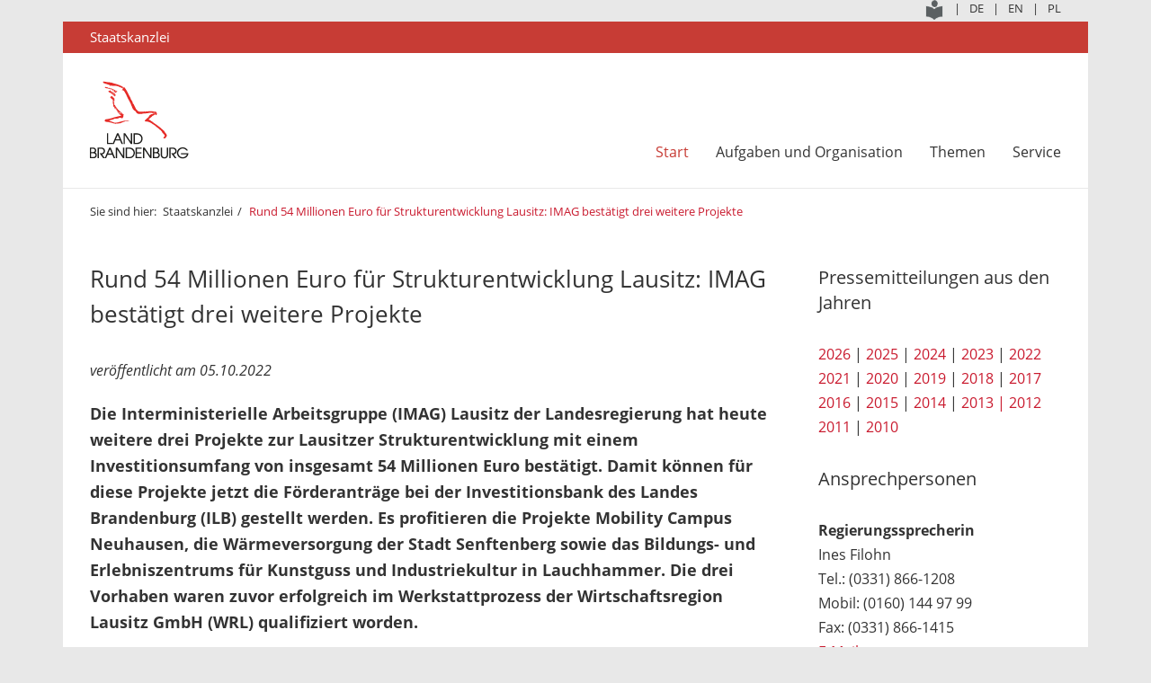

--- FILE ---
content_type: text/html; charset=utf-8
request_url: https://www.brandenburg.de/alias/bb1.c.744618.de
body_size: 19941
content:
<!DOCTYPE html>
<html lang="de" prefix="og: http://ogp.me/ns# fb: http://ogp.me/ns/fb#">
<head>
  <meta charset="utf-8" />
  <meta http-equiv="X-UA-Compatible" content="IE=edge,chrome=1"/>
  <meta name="viewport" content="width=device-width, initial-scale=1"/>
  <meta http-equiv="Content-Type" content="text/html; charset=utf-8"/>
  <meta name="copyright" content="Landesregierung Brandenburg"/>
  <meta name="robots" content="index, follow" />
  <meta property="og:site_name" content="Landesregierung Brandenburg"/>
  <meta name="google-site-verification" content="Jh4VW9CWumGFBGCRi6ho7ur4XTGVIqHIOGd8pzUps0I" />
  <meta content="https://www.brandenburg.de/media_fast/1167/bb_logo_tw.jpg" name="twitter:image" />

          <title>Rund 54 Millionen Euro für Strukturentwicklung Lausitz: IMAG bestätigt drei weitere Projekte | Landesregierung Brandenburg</title>
  <meta property="og:url" content="http://brandenburg.de/alias/bb1.c.744618.de" />
  <meta property="og:title" content="Rund 54 Millionen Euro für Strukturentwicklung Lausitz: IMAG bestätigt drei weitere Projekte | Landesregierung Brandenburg" />
  <meta property="og:type" content="article"/>
  <meta property="og:image:secure_url" content="https://www.brandenburg.de/media_fast/1167/bb_logo_tw.jpg" />
  <meta property="og:description" content="Offizielles Internet-Angebot des Landes Brandenburg" />
  <meta name="keywords" content="Staatskanzlei, Brandenburg, Land, Land Brandenburg, Landesregierung, Landkreise, Mark, Mark Brandenburg, Ministerium, Ministerien, Politik, Brandenburg, Staatskanzlei, Presseerklärung, " />

  <link href="/media_fast/bb1.a.3795.de/StkBB.2018.HhFrameworks.css" rel="stylesheet" type="text/css" media="all" />
  <link href="/media_fast/bb1.a.3795.de/StkBB.2018.Screen.css" rel="stylesheet" type="text/css" media="screen" />
  <link href="/media_fast/bb1.a.3795.de/StkBB.2018.Print.css" rel="stylesheet" type="text/css" media="print" />



  <script id="DesktopMenuTemplate" type="text/html" src="/media_fast/bb1.a.3795.de/StkBB.2018.Template.Menu.Desktop.html"></script>

	
	<script type="text/javascript" src="/media_fast/bb1.a.3795.de/StkBB.2018.JQuery.js"></script>
  <script type="text/javascript" src="/media_fast/bb1.a.3795.de/StkBB.2018.HhFrameworks.js"></script>
  <script type="text/javascript" src="/media_fast/bb1.a.3795.de/StkBB.2018.Site.js"></script>
  <script type="text/javascript">var StructureUrl = "/media_fast/bb1.a.3828.de/StkBB.20230103.Structure.xml", CurrentPageGuid = "A9C5F174B28B488F95ADBC92F9E623C8";</script>
  
	<link rel="canonical" href="/cms/detail.php/bb1.c.744618.de"/>
	<link rel="shortlink" href="/cms/detail.php/145184"/>

<link rel="stylesheet" type="text/css" href="https://cdn.jsdelivr.net/npm/cookieconsent@3/build/cookieconsent.min.css" />
</head>
<body>
    <div class="site">
		<header>
    <div class="section-1 clear-fix language-selection">
        <div class="center">
            <div class="container clear-fix">
                <ul class="menu clear-fix"> <li><a href="/cms/detail.php/bb1.c.661004.de"><img src="/media_fast/bb1.a.3779.de/leichte_sprache.png" alt="Gehen Sie zu Leichte Sprache" border="0" title="Leichte Sprache"/></a></li>
                    <li>|</li>
                    <li><a href="http://www.brandenburg.de/" title="Deutsch"><span class="title">DE</span></a></li>
                    <li>|</li>
                    <li><a href="https://landesregierung-brandenburg.de/en/" target="_blank" title="English"><span class="title">EN</span></a></li>
                    <li>|</li>
                    <li><a href="http://www.brandenburgia.pl/" target="_blank"><span class="title" title=Polnisch">PL</span></a></li>
                </ul>
            </div>
        </div>
    </div>
    <div class="section-2 site-label">
        <div class="center">
            <div>Staatskanzlei</div>
        </div>
    </div>
    <div class="section-3">
        <div class="center clear-fix">
            <div class="logo"><a href="/" title=""><img alt="Logo: Landesregierung Brandenburg" src="[data-uri]" srcset="/media_fast/bb1.a.3795.de/logo-brb@1.png 1x, /media_fast/bb1.a.3795.de/logo-brb@2.png 2x, /media_fast/bb1.a.3795.de/logo-brb@3.png 3x, /media_fast/bb1.a.3795.de/logo-brb@4.png 4x" /></a></div>
            <nav>
                <div class="menu">
                    <ul class="level-1"><li>&nbsp;</li></ul>
                </div>
            </nav>
        </div>
    </div>
</header>
		<div id="Content">
			<div class="page-section page-meta-section">
  <div class="center">
    <div class="bread-crumb clear-fix">
      <nav aria-label="Breadcrumb" class="breadcrumb">
        <ol class="clear-fix">
          <li>Sie sind hier:</li>
                              <li >
            <a href="/de/staatskanzlei/bb1.c.482252.de">Staatskanzlei</a>
          </li>
                    <li class="active">
            <a href="/alias/bb1.c.744618.de">Rund 54 Millionen Euro für Strukturentwicklung Lausitz: IMAG bestätigt drei weitere Projekte</a>
          </li>
                  </ol>
      </nav>
    </div>
  </div>
</div>			<article>
				<div class="page-section page-content-section">
  <div class="center">
    <div class="columns-3-4">
      <header>
                        <h1>Rund 54 Millionen Euro für Strukturentwicklung Lausitz: IMAG bestätigt drei weitere Projekte</h1>
        <h2></h2>
      </header>
      <p><em>veröffentlicht am 05.10.2022</em></p>
     

             

<p><strong style="font-size: 1.1em;">Die Interministerielle Arbeitsgruppe (IMAG) Lausitz der Landesregierung hat heute weitere drei Projekte zur Lausitzer Strukturentwicklung mit einem Investitionsumfang von insgesamt 54 Millionen Euro bestätigt. Damit können für diese Projekte jetzt die Förderanträge bei der Investitionsbank des Landes Brandenburg (ILB) gestellt werden. Es profitieren die Projekte</strong><span style="font-size: 1.1em;">&nbsp;</span><strong style="font-size: 1.1em;">Mobility Campus Neuhausen, die Wärmeversorgung der Stadt Senftenberg sowie das Bildungs- und Erlebniszentrums für Kunstguss und Industriekultur in Lauchhammer. Die drei Vorhaben waren zuvor erfolgreich im Werkstattprozess der Wirtschaftsregion Lausitz GmbH (WRL) qualifiziert worden.</strong></p>
<p>Der Lausitzbeauftragte des Ministerpräsidenten,&nbsp;<span style="text-decoration: underline;">Klaus Freytag,</span>&nbsp;betonte: &bdquo;Wir haben mit der dritten IMAG in diesem Jahr drei strukturwirksame Projekte auf den Weg gebracht. Angesichts derzeitiger Entwicklungen hoffe ich, dass wir zukünftig noch mehr Projekte umsetzen können, die dazu beitragen, dass die Lausitz Energieregion bleibt und sich nach dem Ausstieg aus der Kohleverstromung zu einer&nbsp;<strong>modernen Energieregion</strong>&nbsp;entwickelt. Die&nbsp;<strong>Fachkräfteentwicklung</strong>&nbsp;spielt nach wie vor eine prioritäre Rolle. Somit sind Projekte immer herzlich willkommen, die die Qualifizierung und Ausbildung insbesondere in der Lausitz benötigter Berufsbranchen unterstützen. Neben Wirtschaft, Energie, Klima und Fachkräfteentwicklung ist die Unterstützung des&nbsp;<strong>Standortfaktors Kunst und Kultur</strong>&nbsp;mindestens genauso wichtig. Daher freut es mich besonders, dass die Stadt Lauchhammer als eine der ältesten Industriestandorte von Deutschland die Geschichte der Erz- und Kohlegewinnung in einem Kunst- und Erlebniszentrum festhält und erlebbar macht."</p>
<p><span style="text-decoration: underline;">Zu den Projekten:</span></p>
<p>Für die Gemeinde Neuhausen ist der&nbsp;<strong>Mobility Campus</strong>&nbsp;nach der Zuwendung für den Ausbau des Flughafens die zweite positive Nachricht. Geplant ist ein zweigeschossiges Gebäude mit drei Schulungsräumen, einer Werkstatt und einem großen Gemeinschaftsseminarraum. Die Räume sollen unter anderem für die berufliche Orientierung von Schülerinnen und Schülern genutzt werden, die sich für technische Berufe insbesondere in der Luftfahrt interessieren. Zudem sollen dort regionale Unternehmen zur Drohnennutzung qualifiziert und weitergebildet werden. Darüber hinaus sollen Luftfahrtmechatroniker ausgebildet werden. Das Projekt soll bis 2024 abgeschlossen sein und insgesamt rund 1,6 Mio. Euro kosten.</p>
<p>Das Vorhaben zur&nbsp;<strong>Dekarbonisierung der Wärmeversorgung der Stadt Senftenberg</strong>&nbsp;leistet einen positiven Beitrag zum Klimawandel. Mittels Wärmeüberträgerstationen, Wärmespeicheranlagen sowie einer ca. 10 km langen Fernwärmetrasse aus dem thermischen Ersatzbrennstoffkraftwerk &bdquo;Sonne" in Großräschen sollen die Senftenberger Stadtwerke ganzjährig&nbsp;<strong>CO2-neutral</strong>&nbsp;mit Fernwärme versorgt werden. Durch das Vorhaben ergibt sich eine Einsparung an energiebedingten Treibhausgasemissionen von ca. 19.000 Tonnen CO2 pro Jahr. Die an die Fernwärme angeschlossenen Bewohnerinnen und Bewohner von Senftenberg werden zudem von der Gaseinsparung profitieren. Das Projekt soll bis Ende 2026 fertiggestellt sein. Die Gesamtkosten betragen rund 33,4 Mio. Euro.</p>
<p>&bdquo;Transformation 1.535<sup>o&nbsp;</sup>Kunstguss der Stadt Lauchhammer!"<sup>&nbsp;</sup>- Aufbauend auf die Konzeptstudie wird in ein&nbsp;<strong>Bildungs- und Erlebniszentrums für Kunstguss und Industriekultur in Lauchhammer&nbsp;</strong>investiert. Die Biotürme, das Kunstgussmuseum sowie die Friedensgedächtniskirche erinnern eindrucksvoll an die Industriekultur in der Region. Sie sollen erhalten bleiben und in einem neuen Kontext genutzt werden. Dafür wird ein Erweiterungsbau &bdquo;Erlebniszentrum ERZ" am Kunstgussmuseum gebaut. Dieser soll als öffentliche Präsentationsfläche für das Museum dienen und die Empfangssituation im Kunstgussmuseum verbessern. Die Modernisierung und Neugestaltung der Friedensgedächtniskirche wird für eine multifunktionale Nutzung für Kultur, Kunst und Business vorbereitet. An den Biotürmen entsteht ein &bdquo;Erlebniszentrum KOHLE". Lauchhammer bereitet sich auf das 300-jährige Jubiläum der Gewinnung und Verarbeitung von Erz und Kohle vor. Dafür sollen im Jahr 2025 erste Teile des Projektes eröffnet werden. Bis 2027 werden rund 18,7 Mio. Euro verbaut.</p>
<p><em>Hintergrund:&nbsp;</em><em style="font-size: 1.1em;">Der Bund stellt dem Land Brandenburg bis 2038 insgesamt 3,612 Milliarden Euro Finanzhilfen zur Förderung kommunaler und regionaler Projekte für die Strukturentwicklung in den vier Lausitzer Landkreisen Elbe-Elster, Oberspreewald-Lausitz, Spree-Neiße und Dahme-Spreewald sowie der kreisfreien Stadt Cottbus zur Verfügung. Die erste Förderperiode läuft bis zum 31.12.2026. Brandenburg hat innerhalb dieser ersten Förderperiode rund 1,42 Mrd. &euro; Bundesmittel zur Verfügung. Die Finanzhilfen sind Teil der insgesamt vom Bund bereit gestellten rund 10,32 Milliarden Euro zur Strukturstärkung in der brandenburgischen Lausitz. Den Rahmen für die gesamte Strukturentwicklung in der Region bildet das&nbsp;</em><a href="https://lausitz-brandenburg.de/wp-content/uploads/2020/09/Lausitzprogramm-2038_20200914.pdf" rel="noopener noreferrer" style="font-size: 1.1em;" target="_blank"><em>Lausitzprogramm 2038</em></a><em style="font-size: 1.1em;">, das das Brandenburger Kabinett im August 2020 beschlossen hat.</em></p>
<p><em>Die IMAG Lausitz steuert den Strukturentwicklungsprozess auf Landesebene. Sie bestätigt die Förderwürdigkeit der Projekte. Nach einer positiven Entscheidung können die Projektträger Förderanträge bei der ILB als Bewilligungsbehörde einreichen.&nbsp;</em><em>Weitere Infos:&nbsp;</em><a href="https://wirtschaftsregion-lausitz.de/" rel="noopener noreferrer" target="_blank"><em>wirtschaftsregion-lausitz.de</em></a><em>&nbsp;und&nbsp;</em><a href="https://lausitz-brandenburg.de/?page_id=893&amp;preview=true" rel="noopener noreferrer" target="_blank"><em>lausitz-brandenburg.de</em></a><em>.</em></p>      
      <p class="pdf-download">
        <a href="/media_fast/365/221005%20IMAG%20Lausitz%20Oktober.pdf"  class="fa fa-file-pdf-o" target="_blank">Pressemitteilung als PDF (application/pdf 416.1&nbsp;KB)</a>      </p>

      <div id="print">
        <a class="fa fa-print" title="Seite drucken" href="javascript:window.print()">Pressemitteilung drucken</a>
      </div>

      
    </div>
    <aside class="marginal-column columns-1-4">

      
<section class="widget-sidebar">
  <header>
    <h3>Pressemitteilungen aus den Jahren</h3>
  </header>
      <a href="https://brandenburg.de/de/presseamt/brandenburg_06.c.892552.de" title="Übersicht aller Pressemitteilungen aus dem Jahr 2026" target="_self">2026</a> | <a href="https://brandenburg.de/de/presseamt/brandenburg_06.c.858444.de" target="_self" title="Übersicht aller Pressemitteilungen aus dem Jahr 2025">2025</a> | <a href="https://brandenburg.de/de/presseamt/brandenburg_06.c.828779.de" title="Übersicht aller Pressemitteilungen aus dem Jahr 2024" target="_self">2024</a> | <a href="https://brandenburg.de/cms/detail.php/bb1.c.750883.de" title="Übersicht aller Pressemitteilungen aus dem Jahr 2023" target="_self">2023</a> | <a href="https://brandenburg.de/de/presseinformationen/bb1.c.728246.de" title="Übersicht aller Pressemitteilungen aus dem Jahr 2022">2022</a><br><a href="https://brandenburg.de/de/presseinformationen/bb1.c.691163.de" title="Übersicht aller Pressemitteilungen aus dem Jahr 2021">2021</a>&nbsp;|&nbsp;<a href="https://brandenburg.de/de/presseinformationen/bb1.c.488307.de" title="Übersicht aller Pressemitteilungen aus dem Jahr 2020">2020</a> | <a href="/cms/list.php?page=stk_presseinfo_2019" title="Übersicht aller Pressemitteilungen aus dem Jahr 2019">2019</a> | <a href="/cms/list.php?page=stk_pressemitteilungen_2018" title="Übersicht aller Pressemitteilungen aus dem Jahr 2018">2018</a> | <a href="/cms/list.php?page=pm_2017" title="Übersicht aller Pressemitteilungen aus dem Jahr 2017">2017</a>&nbsp;<a href="/cms/list.php?page=pm_2016" title="Übersicht aller Pressemitteilungen aus dem Jahr 2016"><br>2016</a>&nbsp;|&nbsp;<a href="https://bbo-red.lvnbb.de/cms/list.php?page=pm_2015" title="Übersicht aller Pressemitteilungen aus dem Jahr 2015">2015</a> | <a href="/cms/list.php?page=pm_2014" title="Übersicht aller Pressemitteilungen aus dem Jahr 2014">2014</a> | <a href="/cms/list.php?page=pm_2013" title="Übersicht aller Pressemitteilungen aus dem Jahr 2013">2013 |</a> <a href="/cms/list.php?page=pm_2012" title="Übersicht aller Pressemitteilungen aus dem Jahr 2012">2012</a>&nbsp;<a href="https://bbo-red.lvnbb.de/cms/list.php?page=pm_2011" title="Übersicht aller Pressemitteilungen aus dem Jahr 2011"><br>2011</a>&nbsp;|&nbsp;<a href="https://bbo-red.lvnbb.de/cms/list.php?page=pm_2011" title="Übersicht aller Pressemitteilungen aus dem Jahr 2010">2010</a></section> 

<section class="widget-sidebar">
  <header>
    <h3>Ansprechpersonen</h3>
  </header>
      <p><strong>Regierungssprecherin <br></strong>Ines Filohn<br>Tel.: (0331) 866-1208<br>Mobil: (0160) 144 97 99<br>Fax: 
(0331) 866-1415<br><a href="mailto:ines.filohn@stk.brandenburg.de">E-Mail</a><br></p><p><strong>Stv. Regierungssprecher<br></strong>Michael Schlick<br>Tel.: (0331) 866-6010<br><a href="mailto:michael.schlick@mdfe.brandenburg.de">E-Mail<strong><br></strong></a></p><p><strong>Koordinierung der Presse- und 
Informationsarbeit der Landesregierung<br></strong>Josefin Roggenbuck<br>Tel.: (0331) 866-1252<br>Fax: (0331) 
866-1416<br>E-Mail: <a href="mailto:presseamt@stk.brandenburg.de">presseamt@stk.brandenburg.de</a></p><p><strong>Online-Redaktion</strong><br>E-Mail: <a href="mailto:onlineredaktion@stk.brandenburg.de" target="_blank">onlineredaktion@stk.brandenburg.de</a><br></p></section> 

    </aside>
  </div>
</div>			</article>
			
    <div class="page-section page-foot-section widgets">
  <div class="center">
    <div class="clear-fix columns-2">
      <div class="float-left column-1-2">

        
        <section class="widget-news">
          <header>
            <h4>Aktuelle Pressemitteilungen der Staatskanzlei</h4>
          </header>
          <table class="responsive border-bottom presseinfos">
  <tbody>
    <tr>
      <td>26.12.2025</td>
      <td>
        <a href="detail.php?gsid=brandenburg_06.c.892509.de">Staatskanzlei unterstützt Freiwilligenagenturen mit 42.400 Euro für bessere Ausstattung</a>
      </td>
    </tr>
    <tr>
      <td>23.12.2025</td>
      <td>
        <a href="detail.php?gsid=brandenburg_06.c.892499.de">Nachwuchsförderung „Made in Brandenburg“: Neuer dualer Studiengang „Mobilität und Verwaltung“ an der TH Wildau</a>
      </td>
    </tr>
    <tr>
      <td>23.12.2025</td>
      <td>
        <a href="detail.php?gsid=brandenburg_06.c.892498.de">Effektives Wolfsmanagement – Landesregierung beschließt Aufnahme des Wolfs ins Landesjagdrecht</a>
      </td>
    </tr>
    <tr>
      <td>23.12.2025</td>
      <td>
        <a href="detail.php?gsid=brandenburg_06.c.892497.de">Woidke: Senkung der Energiepreise für die Industrie ist ein Schritt in die richtige Richtung</a>
      </td>
    </tr>
    <tr>
      <td>20.12.2025</td>
      <td>
        <a href="detail.php?gsid=brandenburg_06.c.892453.de">Ministerpräsident erweist Amtswehrführer aus Burg letzte Ehre</a>
      </td>
    </tr>
  </tbody>
</table>
        </section>

                        
      </div>
      <div class="float-right column-1-2">

                
        <section class="widget-social-newtworks">
          <header>
            <h4>Social Links</h4>
          </header>
          <ul class="clear-fix">
            <li>
              <a title="Facebook" href="/de/datenschutz/bb1.c.476904.de" target="_self" class="fa fa-facebook-official fa-2x"></a>
            </li>
            <li>
              <a title="Instagram" href="/de/datenschutz/bb1.c.476904.de" target="_blank" class="fa fa-instagram fa-2x"></a>
            </li>
            
            <li>
              <a title="Flickr" href="https://www.flickr.com/photos/103986544@N07/albums/" target="_blank" class="fa fa-flickr fa-2x"></a>
            </li>
            <li>
              <a title="Youtube" href="https://www.youtube.com/user/brandenburgde" target="_blank" class="fa fa-youtube fa-2x"></a>
            </li>
          </ul>
        </section>

        
        <section class="widget-related-content">
          <header>
            <h4>Empfehlungen</h4>
          </header>

          <ul class="carousel columns-3 clear-fix">
    <li>
    <a href="http://www.buendnis-fuer-brandenburg.de/" target="_blank">
      <img alt="" src="/sixcms/media.php/392/thumbnails/button_bfb.png.4864392.png" />
    </a>
  </li>
    <li>
    <a href="http://www.es-kann-so-einfach-sein.de" target="_blank">
      <img alt="" src="/sixcms/media.php/392/thumbnails/button_ekses.png.4865231.png" />
    </a>
  </li>
    <li>
    <a href="http://www.facebook.com/unserbrandenburg" target="_blank">
      <img alt="" src="/sixcms/media.php/392/thumbnails/button_unser_brandenburg.png.4864791.png" />
    </a>
  </li>
  </ul>

        </section>


      </div>
    </div>
  </div>
</div>		</div>
		<footer>
  <div class="center clear-fix">
    <div class="copyright">
      2026 | Landesregierung Brandenburg
    </div>
    <nav class="clear-fix">
      <ul>
        <li>
          <a href="/de/impressum/bb1.c.476206.de">Impressum</a>
        </li>
        <li>|</li>
        <li>
          <a href="/de/kontakt/bb1.c.476761.de">Kontakt</a>
        </li>     <li>|</li>
<li><a href="/de/barrierefreiheit/bb1.c.678669.de">Barrierefreiheit</a></li>
           
        <li>|</li>
       <li><a href="/de/datenschutz/bb1.c.531348.de">Datenschutz</a></li>
      </ul>
    </nav>
  </div>
</footer>	</div>
	<div class="page-overlay"></div><div class="scroll-up"><span class="fa fa-chevron-up"></span></div>
</body>
</html>

--- FILE ---
content_type: text/xml
request_url: https://www.brandenburg.de/media_fast/bb1.a.3828.de/StkBB.20230103.Structure.xml
body_size: 2692
content:
<structure>
<pages>
<page level="1" index="1" url="https://brandenburg.de/de/staatskanzlei/bb1.c.482252.de" title="Start">
<pages>
<page level="2" index="1" url="https://brandenburg.de/de/staatskanzlei/bb1.c.482252.de" title="Aufgaben und Organisation">
<pages>
<page level="3" index="1" url="https://brandenburg.de/de/ministerpraesident/bb1.c.476536.de" title="Ministerpräsident"/>
<page level="3" index="2" url="https://brandenburg.de/de/cds/bb1.c.650665.de" title="Chefin der Staatskanzlei"/>
<page level="3" index="3" url="https://brandenburg.de/de/bevollmaechtigter-beim-bund/bb1.c.481981.de" title="Bevollmächtigter beim Bund"/>
<page level="3" index="4" url="https://lausitz-brandenburg.de" title="Lausitzbeauftragter"/>
<page level="3" index="5" url="https://brandenburg.de/de/organisation/bb1.c.488411.de" title="Organisationsstruktur Staatskanzlei"/>
</pages>
</page>
<page level="2" index="2" title="Themen">
<page level="3" index="1" url="https://landesvertretung-brandenburg.de/bundesrat/" title="Bundesrat"/>
<page level="3" index="2" url="https://res.landesregierung-brandenburg.de" title="Regionalentwicklungsstrategie"/>
<page level="3" index="3" url="https://brandenburg.de/de/internationales/bb1.c.702070.de" title="Internationales"/>
<page level="3" index="4" url="https://buendnis-fuer-brandenburg.de" title="Bündnis für Brandenburg"/>
<page level="3" index="5" url="https://ehrenamt-in-brandenburg.de" title="Ehrenamt"/>
<page level="3" index="6" url="https://brandenburg.de/de/demografischer-wandel/bb1.c.481763.de" title="Demografischer Wandel"/>
<page level="3" index="7" url="https://lausitz-brandenburg.de" title="Lausitzstrategie"/>
<page level="3" index="8" url="https://berlin-brandenburg.de" title="Brandenburg und Berlin"/>
</page>
<page level="2" index="3" title="Service">
<pages>
<page level="3" index="1" url="https://brandenburg.de/de/presseamt/brandenburg_06.c.892552.de" title="Pressemitteilungen"/>
<page level="3" index="2" url="https://brandenburg.de/de/presseamt/bb1.c.481600.de" title="Presseamt"/>
<page level="3" index="3" url="https://brandenburg.de/de/kontakt/bb1.c.488411.de" title="Kontakt"/>
<page level="3" index="4" url="https://brandenburg.de/de/staatskanzlei/bb1.c.488485.de" title="Bürgerbüro"/>
<page level="3" index="5" url="https://brandenburg.de/de/stk-publikationen/bb1.c.488479.de" title="Publikationen"/>
<page level="3" index="6" url="https://brandenburg.de/de/geschichte/bb1.c.490870.de" title="Geschichte der Liegenschaft"/>
<page level="3" index="7" url="https://brandenburg.de/de/anfahrt/bb1.c.488487.de" title="Anfahrt"/>
</pages>
</page>
</pages>
</page>
</pages>
</structure>